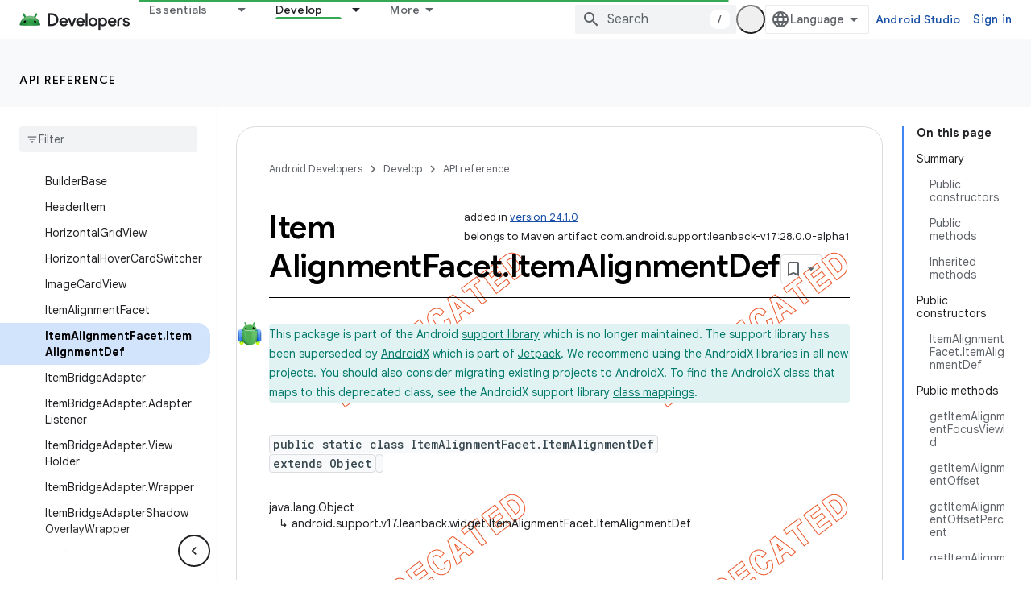

--- FILE ---
content_type: text/html; charset=UTF-8
request_url: https://feedback-pa.clients6.google.com/static/proxy.html?usegapi=1&jsh=m%3B%2F_%2Fscs%2Fabc-static%2F_%2Fjs%2Fk%3Dgapi.lb.en.2kN9-TZiXrM.O%2Fd%3D1%2Frs%3DAHpOoo_B4hu0FeWRuWHfxnZ3V0WubwN7Qw%2Fm%3D__features__
body_size: 79
content:
<!DOCTYPE html>
<html>
<head>
<title></title>
<meta http-equiv="X-UA-Compatible" content="IE=edge" />
<script type="text/javascript" nonce="ZM7ITmDXSUMFb6XH1c7nsA">
  window['startup'] = function() {
    googleapis.server.init();
  };
</script>
<script type="text/javascript"
  src="https://apis.google.com/js/googleapis.proxy.js?onload=startup" async
  defer nonce="ZM7ITmDXSUMFb6XH1c7nsA"></script>
</head>
<body>
</body>
</html>


--- FILE ---
content_type: image/svg+xml
request_url: https://www.gstatic.com/devrel-devsite/prod/v3df8aae39978de8281d519c083a1ff09816fe422ab8f1bf9f8e360a62fb9949d/android/images/custom/jetpack-icon.svg
body_size: 7318
content:
<svg xmlns="http://www.w3.org/2000/svg" width="480" height="480" fill="none"><path fill="url(#a)" d="M97.56 340.567c12.565-12.678 32.936-12.678 45.501 0 12.564 12.678 12.564 33.232 0 45.91l-12.797 12.912a13.989 13.989 0 0 1-19.907 0l-12.796-12.912c-12.565-12.678-12.565-33.232 0-45.91Z"/><ellipse cx="29.818" cy="39.062" fill="url(#b)" fill-opacity=".8" rx="29.818" ry="39.062" transform="matrix(1 0 0 -1 90.148 398.958)"/><g filter="url(#c)" opacity=".5" style="mix-blend-mode:multiply"><ellipse cx="9.429" cy="30.173" fill="#34A853" rx="9.429" ry="30.173" transform="matrix(0 -1 -1 0 149.787 359.981)"/></g><path fill="url(#d)" d="M382.733 341.158c-12.564-12.569-32.935-12.569-45.5 0-12.564 12.569-12.564 32.947 0 45.516l12.797 12.801c5.497 5.499 14.41 5.499 19.907 0l12.796-12.801c12.565-12.569 12.565-32.947 0-45.516Z"/><ellipse cx="360.328" cy="360.32" fill="url(#e)" fill-opacity=".8" rx="29.818" ry="38.727" transform="rotate(-180 360.328 360.32)"/><g filter="url(#f)" opacity=".5" style="mix-blend-mode:multiply"><ellipse cx="360.681" cy="351.058" fill="#34A853" rx="9.348" ry="30.173" transform="rotate(-90 360.681 351.058)"/></g><mask id="j" width="110" height="186" x="67" y="163" maskUnits="userSpaceOnUse" style="mask-type:alpha"><path fill="url(#g)" d="M67 212.781c0-37.505 40.268-61.233 73.076-43.059a49.226 49.226 0 0 1 25.2 38.939l10.892 129.679c.448 5.33-3.757 9.903-9.106 9.903H76.138A9.138 9.138 0 0 1 67 339.105V212.781Z"/><path fill="url(#h)" fill-opacity=".5" d="M67 212.781c0-37.505 40.268-61.233 73.076-43.059a49.226 49.226 0 0 1 25.2 38.939l10.892 129.679c.448 5.33-3.757 9.903-9.106 9.903H76.138A9.138 9.138 0 0 1 67 339.105V212.781Z"/><path fill="url(#i)" d="M67 212.781c0-37.505 40.268-61.233 73.076-43.059a49.226 49.226 0 0 1 25.2 38.939l10.892 129.679c.448 5.33-3.757 9.903-9.106 9.903H76.138A9.138 9.138 0 0 1 67 339.105V212.781Z"/></mask><g mask="url(#j)"><path fill="url(#k)" d="M67 212.781c0-37.505 40.268-61.233 73.076-43.059a49.226 49.226 0 0 1 25.2 38.939l11.237 133.786a5.348 5.348 0 0 1-5.329 5.796H72.348A5.348 5.348 0 0 1 67 342.895V212.781Z"/><path fill="#4285F4" d="M67 212.781c0-37.505 40.268-61.233 73.076-43.059a49.226 49.226 0 0 1 25.2 38.939l11.237 133.786a5.348 5.348 0 0 1-5.329 5.796H72.348A5.348 5.348 0 0 1 67 342.895V212.781Z"/><path fill="url(#l)" fill-opacity=".5" d="M67 212.781c0-37.505 40.268-61.233 73.076-43.059a49.226 49.226 0 0 1 25.2 38.939l11.237 133.786a5.348 5.348 0 0 1-5.329 5.796H72.348A5.348 5.348 0 0 1 67 342.895V212.781Z" style="mix-blend-mode:screen"/><g filter="url(#m)" opacity=".5"><ellipse cx="14.957" cy="83.729" fill="#174EA6" rx="14.957" ry="83.729" transform="matrix(-1 0 0 1 83.175 188.75)"/></g><ellipse cx="40.905" cy="48.764" fill="url(#n)" fill-opacity=".9" opacity=".5" rx="40.905" ry="48.764" transform="matrix(.50982 .86028 -.87159 .49024 116.038 118.65)"/><ellipse cx="10.628" cy="12.67" fill="url(#o)" fill-opacity=".9" opacity=".5" rx="10.628" ry="12.67" transform="matrix(.50982 .86028 -.87159 .49024 100.017 162.392)"/><g filter="url(#p)"><ellipse cx="29.355" cy="143.801" fill="#004FD2" rx="29.355" ry="143.801" transform="matrix(-.98943 -.14498 -.0956 .99542 192.177 117.15)"/></g><g filter="url(#q)"><ellipse cx="19.337" cy="94.727" fill="#000" fill-opacity=".8" rx="19.337" ry="94.727" transform="matrix(-.98943 -.14498 -.0956 .99542 180.473 171.927)"/></g></g><mask id="u" width="110" height="186" x="303" y="163" maskUnits="userSpaceOnUse" style="mask-type:alpha"><path fill="url(#r)" d="M412.63 212.781c0-37.505-40.267-61.233-73.076-43.059a49.224 49.224 0 0 0-25.199 38.939L303.462 338.34c-.447 5.33 3.758 9.903 9.106 9.903h90.924a9.138 9.138 0 0 0 9.138-9.138V212.781Z"/><path fill="url(#s)" fill-opacity=".5" d="M412.63 212.781c0-37.505-40.267-61.233-73.076-43.059a49.224 49.224 0 0 0-25.199 38.939L303.462 338.34c-.447 5.33 3.758 9.903 9.106 9.903h90.924a9.138 9.138 0 0 0 9.138-9.138V212.781Z"/><path fill="url(#t)" d="M412.63 212.781c0-37.505-40.267-61.233-73.076-43.059a49.224 49.224 0 0 0-25.199 38.939L303.462 338.34c-.447 5.33 3.758 9.903 9.106 9.903h90.924a9.138 9.138 0 0 0 9.138-9.138V212.781Z"/></mask><g mask="url(#u)"><path fill="url(#v)" d="M412.63 212.781c0-37.505-40.267-61.233-73.076-43.059a49.224 49.224 0 0 0-25.199 38.939l-11.238 133.786a5.349 5.349 0 0 0 5.33 5.796h98.835a5.348 5.348 0 0 0 5.348-5.348V212.781Z"/><path fill="#4285F4" d="M412.63 212.781c0-37.505-40.267-61.233-73.076-43.059a49.224 49.224 0 0 0-25.199 38.939l-11.238 133.786a5.349 5.349 0 0 0 5.33 5.796h98.835a5.348 5.348 0 0 0 5.348-5.348V212.781Z"/><path fill="url(#w)" fill-opacity=".5" d="M412.63 212.781c0-37.505-40.267-61.233-73.076-43.059a49.224 49.224 0 0 0-25.199 38.939l-11.238 133.786a5.349 5.349 0 0 0 5.33 5.796h98.835a5.348 5.348 0 0 0 5.348-5.348V212.781Z" style="mix-blend-mode:screen"/><g filter="url(#x)"><ellipse cx="29.355" cy="143.801" fill="#004FD2" rx="29.355" ry="143.801" transform="matrix(.98943 -.14498 .0956 .99542 290.779 117.226)"/></g><g filter="url(#y)"><ellipse cx="20.41" cy="99.979" fill="#000" fill-opacity=".6" rx="20.41" ry="99.979" transform="matrix(.98943 -.14498 .0956 .99542 294.971 172.238)"/></g><g filter="url(#z)" opacity=".5"><ellipse cx="411.412" cy="272.479" fill="#174EA6" rx="14.957" ry="83.729"/></g><ellipse cx="40.905" cy="48.764" fill="url(#A)" fill-opacity=".9" opacity=".5" rx="40.905" ry="48.764" transform="matrix(-.50982 .86028 .87159 .49024 362.339 118.65)"/><ellipse cx="10.649" cy="12.695" fill="url(#B)" fill-opacity=".9" opacity=".5" rx="10.649" ry="12.695" transform="matrix(-.50982 .86028 .87159 .49024 378.351 162.366)"/></g><path fill="url(#C)" d="M127.63 194.814c0-2.133 1.298-3.788 3.418-4.018 7.652-.832 32.087-2.312 109.082-2.312 76.996 0 101.431 1.48 109.083 2.312 2.12.23 3.417 1.885 3.417 4.018v97.17c0 62.132-50.368 112.5-112.5 112.5s-112.5-50.368-112.5-112.5v-97.17Z"/><g filter="url(#D)"><path fill="url(#E)" d="M240 200.484c-65.156 0-101.655-5.273-111.37-7.364l112.151-4.636 110.849 4.636c-10.668 2.091-46.473 7.364-111.63 7.364Z"/></g><mask id="F" width="226" height="207" x="127" y="198" maskUnits="userSpaceOnUse" style="mask-type:alpha"><path fill="#D9D9D9" d="M127.63 198.455h224.662v93.283c0 62.038-50.293 112.33-112.331 112.33-62.038 0-112.331-50.292-112.331-112.33v-93.283Z"/></mask><g mask="url(#F)"><g filter="url(#G)"><ellipse cx="94.66" cy="36.723" fill="url(#H)" rx="94.66" ry="36.723" transform="matrix(.86557 .50078 -.49644 .86807 129.095 298.333)"/></g><g filter="url(#I)" opacity=".2"><ellipse cx="292.134" cy="247.047" fill="url(#J)" fill-opacity=".9" rx="101.886" ry="52.401" transform="rotate(90 292.134 247.047)"/></g><g filter="url(#K)" opacity=".2"><ellipse cx="177.425" cy="247.047" fill="url(#L)" fill-opacity=".9" rx="101.886" ry="31.545" transform="rotate(90 177.425 247.047)"/></g><g filter="url(#M)" opacity=".7"><path fill="#429945" d="M134.376 237.832c0 36.194-2.732 65.536-6.103 65.536-3.37 0-6.102-29.342-6.102-65.536s2.732-33.7 6.102-33.7c3.371 0 6.103-2.494 6.103 33.7Z"/></g><g filter="url(#N)" opacity=".7"><path fill="#429945" d="M346.532 236.383c0 36.995 2.732 66.985 6.102 66.985 3.371 0 6.103-29.99 6.103-66.985 0-36.994-2.732-34.445-6.103-34.445-3.37 0-6.102-2.549-6.102 34.445Z"/></g><g filter="url(#O)"><path fill="url(#P)" d="M134.376 270.924c0 94.075 31.307 115.153 27.937 115.153-3.37 0-40.142-16.359-40.142-115.153 0-63.597 2.732-59.215 6.102-59.215 3.371 0 6.103-4.382 6.103 59.215Z"/></g><g filter="url(#Q)"><path fill="url(#R)" d="M343.924 270.924c0 94.075-31.307 115.153-27.937 115.153 3.371 0 40.142-16.359 40.142-115.153 0-63.597-2.732-59.215-6.102-59.215-3.371 0-6.103-4.382-6.103 59.215Z"/></g></g><g filter="url(#S)"><ellipse cx="240.13" cy="191.484" fill="url(#T)" rx="110.5" ry="4"/></g><mask id="U" width="225" height="131" x="128" y="58" maskUnits="userSpaceOnUse" style="mask-type:alpha"><path fill="#34A853" d="M350.331 174.284a112.509 112.509 0 0 0-9.527-25.265 114.138 114.138 0 0 0-8.212-13.387 113.053 113.053 0 0 0-12.4-14.598 110.897 110.897 0 0 0-5.904-5.465 113.34 113.34 0 0 0-13.846-10.216.26.26 0 0 1-.088-.353c2.269-3.92 4.544-7.834 6.813-11.753a67880.263 67880.263 0 0 0 11.441-19.724c.378-.652.674-1.326.899-2.017a10.352 10.352 0 0 0-.318-7.192 10.263 10.263 0 0 0-4.237-4.862 10.43 10.43 0 0 0-4.402-1.415 10.49 10.49 0 0 0-3.542.307 10.332 10.332 0 0 0-6.287 4.802 5832.347 5832.347 0 0 0-4.78 8.245L289.28 82.87c-2.269 3.92-4.544 7.833-6.814 11.753l-.191.33c-.319.548-.991.778-1.585.552-12.515-4.769-26.093-7.378-40.285-7.378-.39 0-.773 0-1.162.005-12.62.126-24.745 2.32-36.054 6.255-.871.302-1.734.617-2.592.942a1.63 1.63 0 0 1-1.991-.7c-2.269-3.92-4.544-7.834-6.814-11.754l-6.66-11.478a5832.347 5832.347 0 0 1-4.78-8.245 10.328 10.328 0 0 0-9.829-5.109 10.278 10.278 0 0 0-4.402 1.414 10.296 10.296 0 0 0-3.585 3.569 10.485 10.485 0 0 0-1.118 2.658 10.343 10.343 0 0 0 .148 5.828c.224.69.52 1.365.899 2.017 1.595 2.746 3.19 5.498 4.78 8.245l6.66 11.478c2.27 3.92 4.545 7.834 6.814 11.753a.12.12 0 0 1-.041.159 113.661 113.661 0 0 0-12.951 9.385 114.012 114.012 0 0 0-19.51 21.094 112.268 112.268 0 0 0-8.211 13.387 112.743 112.743 0 0 0-9.528 25.265 112.857 112.857 0 0 0-2.013 10.263c-.349 2.355 1.51 4.423 3.891 4.423h216.081c2.381 0 4.24-2.068 3.894-4.423a110.829 110.829 0 0 0-2-10.274Z"/></mask><g mask="url(#U)"><path fill="#4FAF53" d="M127.896 57.801h225.185v131.358H127.896z"/><g filter="url(#V)" opacity=".8"><path fill="url(#W)" fill-opacity=".3" d="M248.639 97.216c23.804 16.79-43.195 18.632-69.077 55.327-25.881 36.695-5.135 100.427-28.939 83.637-14.697-20.156-16.935-61.043 8.947-97.738 25.882-36.695 68.878-48.751 89.069-41.226Z"/></g><g filter="url(#X)" opacity=".7"><path fill="url(#Y)" fill-opacity=".4" d="M232.305 97.216c-23.804 16.79 43.195 18.632 69.077 55.327 25.882 36.695 5.135 100.427 28.939 83.637 14.697-20.156 16.935-61.043-8.947-97.738-25.882-36.695-68.877-48.751-89.069-41.226Z"/></g><g filter="url(#Z)" opacity=".6"><path fill="#8BD8A0" d="M124.862 157.262c-9.144 28.765-13.852 52.944-10.516 54.004 3.335 1.061 13.452-21.398 22.596-50.164 9.144-28.765 46.862-60.129 43.526-61.19-3.336-1.06-46.462 28.585-55.606 57.35Z"/></g><g filter="url(#aa)" opacity=".5"><path fill="#8BD8A0" d="M354.613 157.262c9.144 28.765 13.852 52.944 10.516 54.004-3.335 1.061-13.452-21.398-22.596-50.164-9.144-28.765-46.861-60.129-43.526-61.19 3.336-1.06 46.462 28.585 55.606 57.35Z"/></g><g filter="url(#ab)" opacity=".7"><path fill="#0D652D" d="M170.689 80.544c9.055 14.873 13.02 21.962 11.705 22.762-1.315.801-7.412-4.99-16.467-19.862-13.68-12.023.79-28.305 2.105-29.106 1.315-.8-10.8 6.502 2.657 26.206Z"/></g><g filter="url(#ac)" opacity=".1"><ellipse cx="165.885" cy="82.366" fill="#000" rx="2.341" ry="26.924" transform="rotate(-33.176 165.885 82.366)"/></g><g filter="url(#ad)" opacity=".3"><path fill="#fff" d="M181.981 72.975c9.473 15.56 14.093 22.687 15.145 22.046 1.052-.64-1.863-8.806-11.335-24.365-9.132-20.78-25.606-8.388-23.979-6.116 3.166 6.093 8.058-13.376 20.169 8.435Z"/></g><ellipse cx="163.444" cy="63.954" fill="url(#ae)" fill-opacity=".9" opacity=".15" rx="11.13" ry="13.096" transform="rotate(73.858 163.444 63.954)"/><ellipse cx="307.113" cy="62.249" fill="url(#af)" fill-opacity=".9" opacity=".15" rx="11.13" ry="13.096" transform="rotate(73.858 307.113 62.25)"/><g filter="url(#ag)" opacity=".1"><ellipse cx="2.341" cy="26.924" fill="#000" rx="2.341" ry="26.924" transform="matrix(-.84574 -.5336 -.5336 .84574 330.238 61.392)"/></g><mask id="ah" width="39" height="26" x="278" y="81" maskUnits="userSpaceOnUse" style="mask-type:alpha"><path fill="#000" d="M301.281 105.883c-5.329-3.324-17.499-9.03-22.918-11.468l3.581-12.67 34.99 14.077c-2.997 4.738-10.324 13.384-15.653 10.061Z"/></mask><g mask="url(#ah)"><g filter="url(#ai)" opacity=".3" style="mix-blend-mode:multiply"><path fill="#0D652D" d="M304.819 103.969c-9.532-4.03-17.667-6.332-18.171-5.141-.503 1.19 6.727 4.539 16.259 8.569 9.532 4.03 17.757 7.216 18.26 6.025.504-1.191-6.816-5.423-16.348-9.453Z"/></g><g filter="url(#aj)" opacity=".3" style="mix-blend-mode:screen"><path fill="#81C995" d="M285.314 96.362c-2.655-1.305-5.015-1.942-5.27-1.423-.254.518 1.736 1.63 4.392 2.935 2.655 1.305 4.971 2.308 5.225 1.79.255-.519-1.691-1.997-4.347-3.302Z"/></g></g><mask id="ak" width="39" height="26" x="162" y="82" maskUnits="userSpaceOnUse" style="mask-type:alpha"><path fill="#000" d="M178.277 106.926c5.26-3.433 17.31-9.389 22.677-11.937l-3.841-12.595L162.42 97.19c3.094 4.676 10.598 13.168 15.857 9.736Z"/></mask><g mask="url(#ak)"><g filter="url(#al)" opacity=".3" style="mix-blend-mode:multiply"><path fill="#0D652D" d="M174.702 105.089c9.447-4.226 17.534-6.695 18.061-5.515.528 1.18-6.631 4.677-16.078 8.903-9.447 4.226-17.604 7.58-18.132 6.4-.528-1.18 6.702-5.562 16.149-9.788Z"/></g><g filter="url(#am)" opacity=".3" style="mix-blend-mode:screen"><path fill="#81C995" d="M194.05 97.085c2.628-1.359 4.974-2.045 5.24-1.531.265.513-1.702 1.666-4.33 3.025-2.628 1.36-4.922 2.41-5.188 1.897-.265-.513 1.65-2.031 4.278-3.39Z"/></g></g><g filter="url(#an)" opacity=".7"><path fill="#0D652D" d="M310.636 81.18c-8.706 15.079-12.504 22.258-11.171 23.027 1.333.77 7.293-5.161 15.999-20.24 13.397-12.338-1.449-28.279-2.782-29.049-1.333-.77 10.949 6.248-2.046 26.261Z"/></g><g filter="url(#ao)" opacity=".3"><path fill="#fff" d="M298.696 73.812c-8.86 15.346-13.208 22.374-14.328 21.727-1.12-.646 1.413-8.721 10.273-24.067 10.098-26.662 30.115-23.138 26.832-8.566-2.588 5.99-11.56-10.618-22.777 10.906Z"/></g></g><ellipse cx="192.299" cy="140.634" fill="url(#ap)" fill-opacity=".7" rx="6.814" ry="3.742" transform="rotate(41.704 192.299 140.634)"/><ellipse cx="6.811" cy="3.74" fill="url(#aq)" fill-opacity=".7" rx="6.811" ry="3.74" transform="matrix(-.74659 .66529 .66528 .74659 290.841 133.454)"/><g filter="url(#ar)" opacity=".09" style="mix-blend-mode:multiply"><path fill="#011B04" d="M196.284 155.476c3.387-8.397-.176-13.612-2.381-15.171-6.351-7.85-14.906-1.764-17.464 1.588-2.558 3.352-6.262 9.261-2.646 17.376 3.616 8.114 18.258 6.703 22.491-3.793Z"/></g><g filter="url(#as)" opacity=".09" style="mix-blend-mode:multiply"><path fill="#011B04" d="M284.277 155.594c-3.388-8.353.176-13.541 2.382-15.091 6.353-7.808 14.911-1.755 17.469 1.579 2.559 3.334 6.264 9.213 2.647 17.284-3.617 8.072-18.263 6.668-22.498-3.772Z"/></g><path fill="#000" d="M303.492 161.365c5.278-3.512 6.126-11.515 1.893-17.876-4.232-6.361-11.942-8.671-17.22-5.159-5.279 3.513-6.126 11.516-1.894 17.877 4.233 6.361 11.943 8.671 17.221 5.158Z"/><g filter="url(#at)"><path fill="#000" d="M194.28 155.913c4.233-6.361 3.484-14.3-1.673-17.731-5.157-3.432-12.769-1.057-17.002 5.304-4.232 6.361-3.483 14.3 1.674 17.731 5.157 3.432 12.769 1.057 17.001-5.304Z"/></g><g filter="url(#au)"><path fill="#000" d="M286.272 156.046c-4.231-6.358-3.482-14.293 1.673-17.724 5.155-3.43 12.763-1.056 16.994 5.303 4.231 6.358 3.482 14.293-1.673 17.723-5.155 3.43-12.763 1.057-16.994-5.302Z"/></g><mask id="av" width="26" height="27" x="172" y="136" maskUnits="userSpaceOnUse" style="mask-type:alpha"><path fill="#202124" d="M194.273 155.913c4.232-6.361 3.483-14.3-1.674-17.731-5.157-3.432-12.769-1.057-17.001 5.304-4.233 6.361-3.484 14.3 1.673 17.731 5.157 3.432 12.769 1.057 17.002-5.304Z"/></mask><g mask="url(#av)"><g filter="url(#aw)"><path fill="#D8D8D8" fill-opacity=".29" d="M177.119 142.698c-4.048 4.964-4.503 10.749-4.006 13.214-1.024-4.805-.652-9.518 3.26-14.23 2.16-2.601 5.445-4.045 7.846-4.741.381-.125.731-.21 1.054-.273a11.583 11.583 0 0 1 1.465-.249c-.413.091-.896.137-1.465.249-.325.074-.679.164-1.054.273-1.678.553-3.955 1.901-7.1 5.757Z"/></g><g filter="url(#ax)" opacity=".8"><path fill="url(#ay)" d="M195.386 143.92c-1.682-7.022-7.405-7.751-10.055-7.239 2.285-.995 6.398.272 8.135 2.262 1.389 1.593 1.859 3.981 1.92 4.977Z"/></g></g><mask id="az" width="25" height="27" x="283" y="136" maskUnits="userSpaceOnUse" style="mask-type:alpha"><path fill="#202124" d="M286.271 156.041c-4.231-6.358-3.482-14.293 1.673-17.723 5.155-3.431 12.763-1.057 16.994 5.302 4.231 6.358 3.482 14.293-1.673 17.724-5.154 3.43-12.763 1.056-16.994-5.303Z"/></mask><g mask="url(#az)"><path fill="url(#aA)" d="M292.899 137.951c-6.027.377-7.997 5.076-8.23 7.379.61-1.425 2.78-4.449 6.584-5.145 3.804-.695 8.844 3.67 10.888 5.94l1.899-2.118c-1.202-2.175-5.115-6.433-11.141-6.056Z"/><g filter="url(#aB)"><path fill="#D8D8D8" fill-opacity=".29" d="M303.416 142.837c4.046 4.962 4.501 10.746 4.004 13.209 1.024-4.803.653-9.514-3.259-14.225-2.158-2.599-5.442-4.042-7.842-4.738a8.676 8.676 0 0 0-1.054-.273 11.573 11.573 0 0 0-1.464-.249c.413.091.895.137 1.464.249.325.074.679.164 1.054.273 1.677.552 3.954 1.9 7.097 5.754Z"/></g></g><g filter="url(#aC)" opacity=".8"><path fill="#E2DCE1" d="M182.48 140.799c-2.355.471-4.121 2.944-4.709 4.121l1.177 1.766c.196-.392.824-1.413 1.766-2.355.942-.942 2.355-1.962 2.943-2.354l-1.177-1.178Z"/></g><g filter="url(#aD)" opacity=".8"><path fill="#E2DCE1" d="M298.159 140.919c2.328.452 4.075 2.823 4.657 3.952l-1.164 1.693c-.194-.376-.815-1.355-1.747-2.258-.931-.903-2.328-1.881-2.91-2.258l1.164-1.129Z"/></g><g fill="#E2DCE1" filter="url(#aE)" opacity=".8"><path d="M192.136 153.537c-1.129.635-2.881 1.441-3.616 1.764l-.706 2.029c1.764-.565 3.087-1.588 3.528-2.029l.794-1.764ZM195.664 144.629c-.141-.565-.529-1.412-.706-1.764v.793c.353.636.618 1.735.706 2.206.059-.177.141-.671 0-1.235Z"/></g><g fill="#E2DCE1" filter="url(#aF)" opacity=".8"><path d="M288.258 153.706c1.131.635 2.885 1.441 3.621 1.764l.707 2.029c-1.766-.565-3.091-1.588-3.533-2.029l-.795-1.764ZM284.726 144.798c.141-.565.53-1.411.706-1.764v.794c-.353.635-.618 1.734-.706 2.205-.059-.177-.142-.671 0-1.235Z"/></g><g filter="url(#aG)" opacity=".3"><path fill="url(#aH)" fill-opacity=".4" d="M325.388 144.955c0 29.13-40.123-24.558-85.027-24.558s-85.027 53.688-85.027 24.558c8.001-23.628 40.123-49.023 85.027-49.023s79.539 28.186 85.027 49.023Z"/></g><g filter="url(#aI)" opacity=".2"><path fill="url(#aJ)" fill-opacity=".4" d="M325.388 144.955c0 29.13-40.123-24.558-85.027-24.558s-85.027 53.688-85.027 24.558c8.001-23.628 40.123-49.023 85.027-49.023s79.539 28.186 85.027 49.023Z"/></g><defs><filter id="c" width="78.623" height="37.135" x="80.302" y="331.985" color-interpolation-filters="sRGB" filterUnits="userSpaceOnUse"><feFlood flood-opacity="0" result="BackgroundImageFix"/><feBlend in="SourceGraphic" in2="BackgroundImageFix" result="shape"/><feGaussianBlur result="effect1_foregroundBlur_350_4368" stdDeviation="4.569"/></filter><filter id="f" width="78.623" height="36.973" x="321.37" y="332.571" color-interpolation-filters="sRGB" filterUnits="userSpaceOnUse"><feFlood flood-opacity="0" result="BackgroundImageFix"/><feBlend in="SourceGraphic" in2="BackgroundImageFix" result="shape"/><feGaussianBlur result="effect1_foregroundBlur_350_4368" stdDeviation="4.569"/></filter><filter id="m" width="66.468" height="204.012" x="34.984" y="170.473" color-interpolation-filters="sRGB" filterUnits="userSpaceOnUse"><feFlood flood-opacity="0" result="BackgroundImageFix"/><feBlend in="SourceGraphic" in2="BackgroundImageFix" result="shape"/><feGaussianBlur result="effect1_foregroundBlur_350_4368" stdDeviation="9.138"/></filter><filter id="p" width="100.838" height="322.967" x="98.965" y="94.553" color-interpolation-filters="sRGB" filterUnits="userSpaceOnUse"><feFlood flood-opacity="0" result="BackgroundImageFix"/><feBlend in="SourceGraphic" in2="BackgroundImageFix" result="shape"/><feGaussianBlur result="effect1_foregroundBlur_350_4368" stdDeviation="9.138"/></filter><filter id="q" width="78.9" height="225.224" x="112.834" y="150.804" color-interpolation-filters="sRGB" filterUnits="userSpaceOnUse"><feFlood flood-opacity="0" result="BackgroundImageFix"/><feBlend in="SourceGraphic" in2="BackgroundImageFix" result="shape"/><feGaussianBlur result="effect1_foregroundBlur_350_4368" stdDeviation="9.138"/></filter><filter id="x" width="100.838" height="322.967" x="283.153" y="94.629" color-interpolation-filters="sRGB" filterUnits="userSpaceOnUse"><feFlood flood-opacity="0" result="BackgroundImageFix"/><feBlend in="SourceGraphic" in2="BackgroundImageFix" result="shape"/><feGaussianBlur result="effect1_foregroundBlur_350_4368" stdDeviation="9.138"/></filter><filter id="y" width="81.247" height="235.684" x="284.1" y="150.957" color-interpolation-filters="sRGB" filterUnits="userSpaceOnUse"><feFlood flood-opacity="0" result="BackgroundImageFix"/><feBlend in="SourceGraphic" in2="BackgroundImageFix" result="shape"/><feGaussianBlur result="effect1_foregroundBlur_350_4368" stdDeviation="9.138"/></filter><filter id="z" width="66.468" height="204.012" x="378.178" y="170.473" color-interpolation-filters="sRGB" filterUnits="userSpaceOnUse"><feFlood flood-opacity="0" result="BackgroundImageFix"/><feBlend in="SourceGraphic" in2="BackgroundImageFix" result="shape"/><feGaussianBlur result="effect1_foregroundBlur_350_4368" stdDeviation="9.138"/></filter><filter id="D" width="224.045" height="13.045" x="128.108" y="187.961" color-interpolation-filters="sRGB" filterUnits="userSpaceOnUse"><feFlood flood-opacity="0" result="BackgroundImageFix"/><feBlend in="SourceGraphic" in2="BackgroundImageFix" result="shape"/><feGaussianBlur result="effect1_foregroundBlur_350_4368" stdDeviation=".261"/></filter><filter id="G" width="199.263" height="145.613" x="93.168" y="304.809" color-interpolation-filters="sRGB" filterUnits="userSpaceOnUse"><feFlood flood-opacity="0" result="BackgroundImageFix"/><feBlend in="SourceGraphic" in2="BackgroundImageFix" result="shape"/><feGaussianBlur result="effect1_foregroundBlur_350_4368" stdDeviation="7.837"/></filter><filter id="I" width="136.152" height="235.122" x="224.058" y="129.486" color-interpolation-filters="sRGB" filterUnits="userSpaceOnUse"><feFlood flood-opacity="0" result="BackgroundImageFix"/><feBlend in="SourceGraphic" in2="BackgroundImageFix" result="shape"/><feGaussianBlur result="effect1_foregroundBlur_350_4368" stdDeviation="7.837"/></filter><filter id="K" width="94.44" height="235.122" x="130.205" y="129.486" color-interpolation-filters="sRGB" filterUnits="userSpaceOnUse"><feFlood flood-opacity="0" result="BackgroundImageFix"/><feBlend in="SourceGraphic" in2="BackgroundImageFix" result="shape"/><feGaussianBlur result="effect1_foregroundBlur_350_4368" stdDeviation="7.837"/></filter><filter id="M" width="24.131" height="111.199" x="116.208" y="198.132" color-interpolation-filters="sRGB" filterUnits="userSpaceOnUse"><feFlood flood-opacity="0" result="BackgroundImageFix"/><feBlend in="SourceGraphic" in2="BackgroundImageFix" result="shape"/><feGaussianBlur result="effect1_foregroundBlur_350_4368" stdDeviation="2.982"/></filter><filter id="N" width="24.131" height="113.394" x="340.569" y="195.937" color-interpolation-filters="sRGB" filterUnits="userSpaceOnUse"><feFlood flood-opacity="0" result="BackgroundImageFix"/><feBlend in="SourceGraphic" in2="BackgroundImageFix" result="shape"/><feGaussianBlur result="effect1_foregroundBlur_350_4368" stdDeviation="2.982"/></filter><filter id="O" width="86.088" height="220.124" x="99.325" y="188.799" color-interpolation-filters="sRGB" filterUnits="userSpaceOnUse"><feFlood flood-opacity="0" result="BackgroundImageFix"/><feBlend in="SourceGraphic" in2="BackgroundImageFix" result="shape"/><feGaussianBlur result="effect1_foregroundBlur_350_4368" stdDeviation="11.423"/></filter><filter id="Q" width="86.088" height="220.124" x="292.888" y="188.799" color-interpolation-filters="sRGB" filterUnits="userSpaceOnUse"><feFlood flood-opacity="0" result="BackgroundImageFix"/><feBlend in="SourceGraphic" in2="BackgroundImageFix" result="shape"/><feGaussianBlur result="effect1_foregroundBlur_350_4368" stdDeviation="11.423"/></filter><filter id="S" width="223.09" height="10.09" x="128.585" y="186.961" color-interpolation-filters="sRGB" filterUnits="userSpaceOnUse"><feFlood flood-opacity="0" result="BackgroundImageFix"/><feColorMatrix in="SourceAlpha" result="hardAlpha" values="0 0 0 0 0 0 0 0 0 0 0 0 0 0 0 0 0 0 127 0"/><feOffset dy=".522"/><feGaussianBlur stdDeviation=".522"/><feComposite in2="hardAlpha" operator="out"/><feColorMatrix values="0 0 0 0 0 0 0 0 0 0.0627451 0 0 0 0 0 0 0 0 1 0"/><feBlend in2="BackgroundImageFix" result="effect1_dropShadow_350_4368"/><feBlend in="SourceGraphic" in2="effect1_dropShadow_350_4368" result="shape"/></filter><filter id="V" width="127.647" height="157.613" x="132.898" y="88.206" color-interpolation-filters="sRGB" filterUnits="userSpaceOnUse"><feFlood flood-opacity="0" result="BackgroundImageFix"/><feBlend in="SourceGraphic" in2="BackgroundImageFix" result="shape"/><feGaussianBlur result="effect1_foregroundBlur_350_4368" stdDeviation="3.438"/></filter><filter id="X" width="134.523" height="164.489" x="216.961" y="84.767" color-interpolation-filters="sRGB" filterUnits="userSpaceOnUse"><feFlood flood-opacity="0" result="BackgroundImageFix"/><feBlend in="SourceGraphic" in2="BackgroundImageFix" result="shape"/><feGaussianBlur result="effect1_foregroundBlur_350_4368" stdDeviation="5.157"/></filter><filter id="Z" width="77.716" height="121.731" x="108.116" y="94.728" color-interpolation-filters="sRGB" filterUnits="userSpaceOnUse"><feFlood flood-opacity="0" result="BackgroundImageFix"/><feBlend in="SourceGraphic" in2="BackgroundImageFix" result="shape"/><feGaussianBlur result="effect1_foregroundBlur_350_4368" stdDeviation="2.578"/></filter><filter id="aa" width="77.716" height="121.731" x="293.642" y="94.728" color-interpolation-filters="sRGB" filterUnits="userSpaceOnUse"><feFlood flood-opacity="0" result="BackgroundImageFix"/><feBlend in="SourceGraphic" in2="BackgroundImageFix" result="shape"/><feGaussianBlur result="effect1_foregroundBlur_350_4368" stdDeviation="2.578"/></filter><filter id="ab" width="36.303" height="62.851" x="153.212" y="47.404" color-interpolation-filters="sRGB" filterUnits="userSpaceOnUse"><feFlood flood-opacity="0" result="BackgroundImageFix"/><feBlend in="SourceGraphic" in2="BackgroundImageFix" result="shape"/><feGaussianBlur result="effect1_foregroundBlur_350_4368" stdDeviation="3.438"/></filter><filter id="ac" width="33.167" height="48.582" x="149.302" y="58.075" color-interpolation-filters="sRGB" filterUnits="userSpaceOnUse"><feFlood flood-opacity="0" result="BackgroundImageFix"/><feBlend in="SourceGraphic" in2="BackgroundImageFix" result="shape"/><feGaussianBlur result="effect1_foregroundBlur_350_4368" stdDeviation=".859"/></filter><filter id="ad" width="45.944" height="46.57" x="156.543" y="53.648" color-interpolation-filters="sRGB" filterUnits="userSpaceOnUse"><feFlood flood-opacity="0" result="BackgroundImageFix"/><feBlend in="SourceGraphic" in2="BackgroundImageFix" result="shape"/><feGaussianBlur result="effect1_foregroundBlur_350_4368" stdDeviation="2.578"/></filter><filter id="ag" width="32.446" height="49.048" x="297.669" y="58.389" color-interpolation-filters="sRGB" filterUnits="userSpaceOnUse"><feFlood flood-opacity="0" result="BackgroundImageFix"/><feBlend in="SourceGraphic" in2="BackgroundImageFix" result="shape"/><feGaussianBlur result="effect1_foregroundBlur_350_4368" stdDeviation=".859"/></filter><filter id="ai" width="41.444" height="22.037" x="283.186" y="95.076" color-interpolation-filters="sRGB" filterUnits="userSpaceOnUse"><feFlood flood-opacity="0" result="BackgroundImageFix"/><feBlend in="SourceGraphic" in2="BackgroundImageFix" result="shape"/><feGaussianBlur result="effect1_foregroundBlur_350_4368" stdDeviation="1.719"/></filter><filter id="aj" width="13.787" height="9.17" x="277.96" y="92.695" color-interpolation-filters="sRGB" filterUnits="userSpaceOnUse"><feFlood flood-opacity="0" result="BackgroundImageFix"/><feBlend in="SourceGraphic" in2="BackgroundImageFix" result="shape"/><feGaussianBlur result="effect1_foregroundBlur_350_4368" stdDeviation="1.031"/></filter><filter id="al" width="41.142" height="22.713" x="155.087" y="95.842" color-interpolation-filters="sRGB" filterUnits="userSpaceOnUse"><feFlood flood-opacity="0" result="BackgroundImageFix"/><feBlend in="SourceGraphic" in2="BackgroundImageFix" result="shape"/><feGaussianBlur result="effect1_foregroundBlur_350_4368" stdDeviation="1.719"/></filter><filter id="am" width="13.691" height="9.351" x="187.685" y="93.32" color-interpolation-filters="sRGB" filterUnits="userSpaceOnUse"><feFlood flood-opacity="0" result="BackgroundImageFix"/><feBlend in="SourceGraphic" in2="BackgroundImageFix" result="shape"/><feGaussianBlur result="effect1_foregroundBlur_350_4368" stdDeviation="1.031"/></filter><filter id="an" width="35.573" height="63.163" x="292.329" y="47.986" color-interpolation-filters="sRGB" filterUnits="userSpaceOnUse"><feFlood flood-opacity="0" result="BackgroundImageFix"/><feBlend in="SourceGraphic" in2="BackgroundImageFix" result="shape"/><feGaussianBlur result="effect1_foregroundBlur_350_4368" stdDeviation="3.438"/></filter><filter id="ao" width="48.027" height="54.226" x="278.963" y="46.511" color-interpolation-filters="sRGB" filterUnits="userSpaceOnUse"><feFlood flood-opacity="0" result="BackgroundImageFix"/><feBlend in="SourceGraphic" in2="BackgroundImageFix" result="shape"/><feGaussianBlur result="effect1_foregroundBlur_350_4368" stdDeviation="2.578"/></filter><filter id="ar" width="27.457" height="30.083" x="171.255" y="135.436" color-interpolation-filters="sRGB" filterUnits="userSpaceOnUse"><feFlood flood-opacity="0" result="BackgroundImageFix"/><feBlend in="SourceGraphic" in2="BackgroundImageFix" result="shape"/><feGaussianBlur result="effect1_foregroundBlur_350_4368" stdDeviation=".516"/></filter><filter id="as" width="27.465" height="29.935" x="281.848" y="135.655" color-interpolation-filters="sRGB" filterUnits="userSpaceOnUse"><feFlood flood-opacity="0" result="BackgroundImageFix"/><feBlend in="SourceGraphic" in2="BackgroundImageFix" result="shape"/><feGaussianBlur result="effect1_foregroundBlur_350_4368" stdDeviation=".516"/></filter><filter id="at" width="24.848" height="26.866" x="172.347" y="136.61" color-interpolation-filters="sRGB" filterUnits="userSpaceOnUse"><feFlood flood-opacity="0" result="BackgroundImageFix"/><feColorMatrix in="SourceAlpha" result="hardAlpha" values="0 0 0 0 0 0 0 0 0 0 0 0 0 0 0 0 0 0 127 0"/><feOffset dx="-.172" dy=".344"/><feGaussianBlur stdDeviation=".172"/><feComposite in2="hardAlpha" operator="out"/><feColorMatrix values="0 0 0 0 0.0156863 0 0 0 0 0.231373 0 0 0 0 0.0666667 0 0 0 0.7 0"/><feBlend in2="BackgroundImageFix" result="effect1_dropShadow_350_4368"/><feBlend in="SourceGraphic" in2="effect1_dropShadow_350_4368" result="shape"/></filter><filter id="au" width="24.838" height="26.855" x="283.015" y="136.752" color-interpolation-filters="sRGB" filterUnits="userSpaceOnUse"><feFlood flood-opacity="0" result="BackgroundImageFix"/><feColorMatrix in="SourceAlpha" result="hardAlpha" values="0 0 0 0 0 0 0 0 0 0 0 0 0 0 0 0 0 0 127 0"/><feOffset dx="-.172" dy=".344"/><feGaussianBlur stdDeviation=".172"/><feComposite in2="hardAlpha" operator="out"/><feColorMatrix values="0 0 0 0 0.0156863 0 0 0 0 0.231373 0 0 0 0 0.0666667 0 0 0 0.7 0"/><feBlend in2="BackgroundImageFix" result="effect1_dropShadow_350_4368"/><feBlend in="SourceGraphic" in2="effect1_dropShadow_350_4368" result="shape"/></filter><filter id="aw" width="14.8" height="20.18" x="172.282" y="136.075" color-interpolation-filters="sRGB" filterUnits="userSpaceOnUse"><feFlood flood-opacity="0" result="BackgroundImageFix"/><feBlend in="SourceGraphic" in2="BackgroundImageFix" result="shape"/><feGaussianBlur result="effect1_foregroundBlur_350_4368" stdDeviation=".172"/></filter><filter id="ax" width="10.227" height="7.757" x="185.245" y="136.248" color-interpolation-filters="sRGB" filterUnits="userSpaceOnUse"><feFlood flood-opacity="0" result="BackgroundImageFix"/><feBlend in="SourceGraphic" in2="BackgroundImageFix" result="shape"/><feGaussianBlur result="effect1_foregroundBlur_350_4368" stdDeviation=".043"/></filter><filter id="aB" width="14.794" height="20.172" x="293.457" y="136.217" color-interpolation-filters="sRGB" filterUnits="userSpaceOnUse"><feFlood flood-opacity="0" result="BackgroundImageFix"/><feBlend in="SourceGraphic" in2="BackgroundImageFix" result="shape"/><feGaussianBlur result="effect1_foregroundBlur_350_4368" stdDeviation=".172"/></filter><filter id="aC" width="6.574" height="6.575" x="177.427" y="140.455" color-interpolation-filters="sRGB" filterUnits="userSpaceOnUse"><feFlood flood-opacity="0" result="BackgroundImageFix"/><feBlend in="SourceGraphic" in2="BackgroundImageFix" result="shape"/><feGaussianBlur result="effect1_foregroundBlur_350_4368" stdDeviation=".172"/></filter><filter id="aD" width="6.509" height="6.332" x="296.651" y="140.576" color-interpolation-filters="sRGB" filterUnits="userSpaceOnUse"><feFlood flood-opacity="0" result="BackgroundImageFix"/><feBlend in="SourceGraphic" in2="BackgroundImageFix" result="shape"/><feGaussianBlur result="effect1_foregroundBlur_350_4368" stdDeviation=".172"/></filter><filter id="aE" width="8.272" height="14.809" x="187.642" y="142.693" color-interpolation-filters="sRGB" filterUnits="userSpaceOnUse"><feFlood flood-opacity="0" result="BackgroundImageFix"/><feBlend in="SourceGraphic" in2="BackgroundImageFix" result="shape"/><feGaussianBlur result="effect1_foregroundBlur_350_4368" stdDeviation=".086"/></filter><filter id="aF" width="8.282" height="14.809" x="284.476" y="142.862" color-interpolation-filters="sRGB" filterUnits="userSpaceOnUse"><feFlood flood-opacity="0" result="BackgroundImageFix"/><feBlend in="SourceGraphic" in2="BackgroundImageFix" result="shape"/><feGaussianBlur result="effect1_foregroundBlur_350_4368" stdDeviation=".086"/></filter><filter id="aG" width="183.806" height="71.436" x="148.459" y="89.056" color-interpolation-filters="sRGB" filterUnits="userSpaceOnUse"><feFlood flood-opacity="0" result="BackgroundImageFix"/><feBlend in="SourceGraphic" in2="BackgroundImageFix" result="shape"/><feGaussianBlur result="effect1_foregroundBlur_350_4368" stdDeviation="3.438"/></filter><filter id="aI" width="183.806" height="71.436" x="148.459" y="89.056" color-interpolation-filters="sRGB" filterUnits="userSpaceOnUse"><feFlood flood-opacity="0" result="BackgroundImageFix"/><feBlend in="SourceGraphic" in2="BackgroundImageFix" result="shape"/><feGaussianBlur result="effect1_foregroundBlur_350_4368" stdDeviation="3.438"/></filter><linearGradient id="a" x1="120.311" x2="120.311" y1="332.659" y2="409.432" gradientUnits="userSpaceOnUse"><stop stop-color="#34A853"/><stop offset=".589" stop-color="#C6FF00"/></linearGradient><linearGradient id="d" x1="359.983" x2="359.983" y1="333.318" y2="409.432" gradientUnits="userSpaceOnUse"><stop stop-color="#34A853"/><stop offset=".589" stop-color="#C6FF00"/></linearGradient><linearGradient id="g" x1="122" x2="165.633" y1="305.232" y2="305.232" gradientUnits="userSpaceOnUse"><stop stop-color="#4285F4"/><stop offset="1" stop-color="#1755BC"/></linearGradient><linearGradient id="h" x1="122" x2="122" y1="182.462" y2="348.243" gradientUnits="userSpaceOnUse"><stop offset=".063" stop-color="#97BEFF"/><stop offset=".829"/></linearGradient><linearGradient id="k" x1="122" x2="165.633" y1="305.232" y2="305.232" gradientUnits="userSpaceOnUse"><stop stop-color="#4285F4"/><stop offset="1" stop-color="#1755BC"/></linearGradient><linearGradient id="l" x1="122" x2="122" y1="182.462" y2="348.243" gradientUnits="userSpaceOnUse"><stop offset=".063" stop-color="#97BEFF"/><stop offset=".829"/></linearGradient><linearGradient id="r" x1="357.63" x2="313.998" y1="305.232" y2="305.232" gradientUnits="userSpaceOnUse"><stop stop-color="#4285F4"/><stop offset="1" stop-color="#1755BC"/></linearGradient><linearGradient id="s" x1="357.63" x2="357.63" y1="182.462" y2="348.243" gradientUnits="userSpaceOnUse"><stop offset=".063" stop-color="#97BEFF"/><stop offset=".829"/></linearGradient><linearGradient id="v" x1="357.63" x2="313.998" y1="305.232" y2="305.232" gradientUnits="userSpaceOnUse"><stop stop-color="#4285F4"/><stop offset="1" stop-color="#1755BC"/></linearGradient><linearGradient id="w" x1="357.63" x2="357.63" y1="182.462" y2="348.243" gradientUnits="userSpaceOnUse"><stop offset=".063" stop-color="#97BEFF"/><stop offset=".829"/></linearGradient><linearGradient id="C" x1="127.63" x2="352.63" y1="278.179" y2="277.397" gradientUnits="userSpaceOnUse"><stop stop-color="#53B258"/><stop offset=".162" stop-color="#40AA57"/><stop offset=".356" stop-color="#4FAF53"/><stop offset=".646" stop-color="#4FAF53"/><stop offset=".949" stop-color="#6DCA73"/><stop offset="1" stop-color="#55B35A"/></linearGradient><linearGradient id="E" x1="135.136" x2="351.631" y1="196.938" y2="198.179" gradientUnits="userSpaceOnUse"><stop stop-color="#71D789"/><stop offset=".216" stop-color="#50AF54"/><stop offset=".794" stop-color="#71D789"/><stop offset=".901" stop-color="#50AF54"/><stop offset="1" stop-color="#71D789"/></linearGradient><linearGradient id="H" x1="88.416" x2="86.839" y1="62.057" y2="16.675" gradientUnits="userSpaceOnUse"><stop stop-color="#155C24"/><stop offset="1" stop-color="#155C24" stop-opacity="0"/></linearGradient><linearGradient id="P" x1="142.369" x2="142.369" y1="211.645" y2="386.077" gradientUnits="userSpaceOnUse"><stop stop-opacity="0"/><stop offset=".802"/></linearGradient><linearGradient id="R" x1="335.931" x2="335.931" y1="211.645" y2="386.077" gradientUnits="userSpaceOnUse"><stop stop-opacity="0"/><stop offset=".802"/></linearGradient><linearGradient id="T" x1="129.63" x2="350.63" y1="191.484" y2="191.484" gradientUnits="userSpaceOnUse"><stop stop-color="#002D02"/><stop offset=".521" stop-color="#001201"/><stop offset="1" stop-color="#002D02"/></linearGradient><linearGradient id="W" x1="158.294" x2="191.549" y1="137.542" y2="160.997" gradientUnits="userSpaceOnUse"><stop stop-color="#A8F0B9"/><stop offset="1" stop-color="#ADEEBC" stop-opacity="0"/></linearGradient><linearGradient id="Y" x1="322.65" x2="289.396" y1="137.542" y2="160.997" gradientUnits="userSpaceOnUse"><stop stop-color="#A8F0B9"/><stop offset="1" stop-color="#ADEEBC" stop-opacity="0"/></linearGradient><linearGradient id="ay" x1="186.041" x2="186.489" y1="133.876" y2="143.83" gradientUnits="userSpaceOnUse"><stop stop-color="#E2DDE2"/><stop offset="1" stop-color="#E2DDE2" stop-opacity="0"/></linearGradient><linearGradient id="aA" x1="294.355" x2="294.355" y1="137.927" y2="146.125" gradientUnits="userSpaceOnUse"><stop stop-color="#373637"/><stop offset="1" stop-color="#373637" stop-opacity="0"/></linearGradient><linearGradient id="aH" x1="240.361" x2="240.361" y1="94.37" y2="135.065" gradientUnits="userSpaceOnUse"><stop stop-color="#A8F0B9"/><stop offset="1" stop-color="#ADEEBC" stop-opacity="0"/></linearGradient><linearGradient id="aJ" x1="240.361" x2="240.361" y1="94.37" y2="135.065" gradientUnits="userSpaceOnUse"><stop stop-color="#A8F0B9"/><stop offset="1" stop-color="#ADEEBC" stop-opacity="0"/></linearGradient><radialGradient id="b" cx="0" cy="0" r="1" gradientTransform="matrix(.1994 24.55419 -15.98207 .1298 29.818 39.062)" gradientUnits="userSpaceOnUse"><stop offset=".323" stop-color="#DCFF62"/><stop offset="1" stop-color="#DCFF62" stop-opacity="0"/></radialGradient><radialGradient id="e" cx="0" cy="0" r="1" gradientTransform="rotate(89.531 -1.478 361.806) scale(24.3443 15.9826)" gradientUnits="userSpaceOnUse"><stop offset=".323" stop-color="#DCFF62"/><stop offset="1" stop-color="#DCFF62" stop-opacity="0"/></radialGradient><radialGradient id="i" cx="0" cy="0" r="1" gradientTransform="rotate(70.859 -98.676 167.704) scale(150.635 145.76)" gradientUnits="userSpaceOnUse"><stop offset=".231" stop-color="#fff"/><stop offset=".807" stop-color="#7DA0DA" stop-opacity=".608"/><stop offset="1" stop-color="#1755BC" stop-opacity=".3"/></radialGradient><radialGradient id="n" cx="0" cy="0" r="1" gradientTransform="rotate(89.489 -4.148 45.018) scale(30.6541 21.9256)" gradientUnits="userSpaceOnUse"><stop stop-color="#fff"/><stop offset=".948" stop-color="#fff" stop-opacity="0"/></radialGradient><radialGradient id="o" cx="0" cy="0" r="1" gradientTransform="rotate(89.489 -1.078 11.697) scale(7.96448 5.69665)" gradientUnits="userSpaceOnUse"><stop stop-color="#fff"/><stop offset=".948" stop-color="#fff" stop-opacity="0"/></radialGradient><radialGradient id="t" cx="0" cy="0" r="1" gradientTransform="rotate(109.141 120.504 240.816) scale(150.635 145.76)" gradientUnits="userSpaceOnUse"><stop offset=".231" stop-color="#fff"/><stop offset=".807" stop-color="#7DA0DA" stop-opacity=".608"/><stop offset="1" stop-color="#1755BC" stop-opacity=".3"/></radialGradient><radialGradient id="A" cx="0" cy="0" r="1" gradientTransform="rotate(89.489 -4.148 45.018) scale(30.6541 21.9256)" gradientUnits="userSpaceOnUse"><stop stop-color="#fff"/><stop offset=".948" stop-color="#fff" stop-opacity="0"/></radialGradient><radialGradient id="B" cx="0" cy="0" r="1" gradientTransform="rotate(89.489 -1.08 11.72) scale(7.98009 5.70781)" gradientUnits="userSpaceOnUse"><stop stop-color="#fff"/><stop offset=".948" stop-color="#fff" stop-opacity="0"/></radialGradient><radialGradient id="J" cx="0" cy="0" r="1" gradientTransform="matrix(-.969 -50.00721 125.56943 -2.4332 288.442 251.799)" gradientUnits="userSpaceOnUse"><stop stop-color="#AFFFBE"/><stop offset="1" stop-color="#BCFFCA" stop-opacity="0"/></radialGradient><radialGradient id="L" cx="0" cy="0" r="1" gradientTransform="rotate(-91.844 207.863 40.839) scale(30.1195 125.551)" gradientUnits="userSpaceOnUse"><stop stop-color="#AFFFBE"/><stop offset="1" stop-color="#BCFFCA" stop-opacity="0"/></radialGradient><radialGradient id="ae" cx="0" cy="0" r="1" gradientTransform="matrix(.07443 8.23193 -5.96533 .05393 163.444 63.954)" gradientUnits="userSpaceOnUse"><stop stop-color="#fff"/><stop offset=".948" stop-color="#fff" stop-opacity="0"/></radialGradient><radialGradient id="af" cx="0" cy="0" r="1" gradientTransform="matrix(.07443 8.23193 -5.96533 .05393 307.113 62.25)" gradientUnits="userSpaceOnUse"><stop stop-color="#fff"/><stop offset=".948" stop-color="#fff" stop-opacity="0"/></radialGradient><radialGradient id="ap" cx="0" cy="0" r="1" gradientTransform="rotate(91.532 27.688 163.93) scale(3.21176 5.84964)" gradientUnits="userSpaceOnUse"><stop stop-color="#93E19F"/><stop offset="1" stop-color="#93E19F" stop-opacity="0"/></radialGradient><radialGradient id="aq" cx="0" cy="0" r="1" gradientTransform="matrix(-.08582 3.20928 -5.84515 -.1563 6.811 3.74)" gradientUnits="userSpaceOnUse"><stop stop-color="#93E19F"/><stop offset="1" stop-color="#93E19F" stop-opacity="0"/></radialGradient></defs></svg>